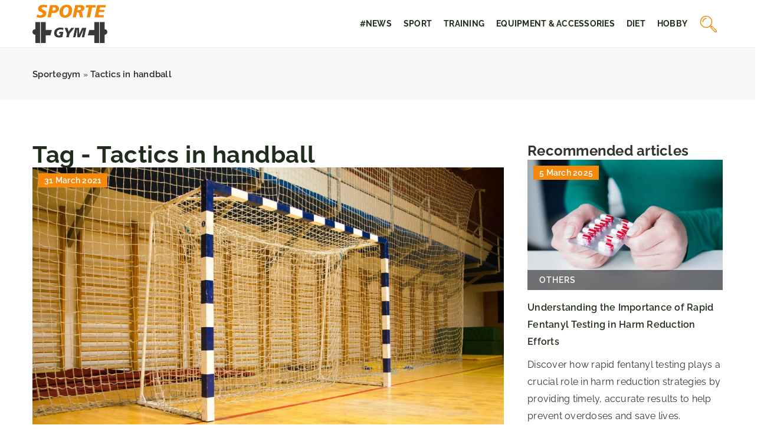

--- FILE ---
content_type: text/html; charset=UTF-8
request_url: https://sportegym.com/tag/tactics-in-handball/
body_size: 12624
content:
<!DOCTYPE html>
<html lang="en">
<head><meta charset="UTF-8"><script>if(navigator.userAgent.match(/MSIE|Internet Explorer/i)||navigator.userAgent.match(/Trident\/7\..*?rv:11/i)){var href=document.location.href;if(!href.match(/[?&]nowprocket/)){if(href.indexOf("?")==-1){if(href.indexOf("#")==-1){document.location.href=href+"?nowprocket=1"}else{document.location.href=href.replace("#","?nowprocket=1#")}}else{if(href.indexOf("#")==-1){document.location.href=href+"&nowprocket=1"}else{document.location.href=href.replace("#","&nowprocket=1#")}}}}</script><script>(()=>{class RocketLazyLoadScripts{constructor(){this.v="1.2.6",this.triggerEvents=["keydown","mousedown","mousemove","touchmove","touchstart","touchend","wheel"],this.userEventHandler=this.t.bind(this),this.touchStartHandler=this.i.bind(this),this.touchMoveHandler=this.o.bind(this),this.touchEndHandler=this.h.bind(this),this.clickHandler=this.u.bind(this),this.interceptedClicks=[],this.interceptedClickListeners=[],this.l(this),window.addEventListener("pageshow",(t=>{this.persisted=t.persisted,this.everythingLoaded&&this.m()})),this.CSPIssue=sessionStorage.getItem("rocketCSPIssue"),document.addEventListener("securitypolicyviolation",(t=>{this.CSPIssue||"script-src-elem"!==t.violatedDirective||"data"!==t.blockedURI||(this.CSPIssue=!0,sessionStorage.setItem("rocketCSPIssue",!0))})),document.addEventListener("DOMContentLoaded",(()=>{this.k()})),this.delayedScripts={normal:[],async:[],defer:[]},this.trash=[],this.allJQueries=[]}p(t){document.hidden?t.t():(this.triggerEvents.forEach((e=>window.addEventListener(e,t.userEventHandler,{passive:!0}))),window.addEventListener("touchstart",t.touchStartHandler,{passive:!0}),window.addEventListener("mousedown",t.touchStartHandler),document.addEventListener("visibilitychange",t.userEventHandler))}_(){this.triggerEvents.forEach((t=>window.removeEventListener(t,this.userEventHandler,{passive:!0}))),document.removeEventListener("visibilitychange",this.userEventHandler)}i(t){"HTML"!==t.target.tagName&&(window.addEventListener("touchend",this.touchEndHandler),window.addEventListener("mouseup",this.touchEndHandler),window.addEventListener("touchmove",this.touchMoveHandler,{passive:!0}),window.addEventListener("mousemove",this.touchMoveHandler),t.target.addEventListener("click",this.clickHandler),this.L(t.target,!0),this.S(t.target,"onclick","rocket-onclick"),this.C())}o(t){window.removeEventListener("touchend",this.touchEndHandler),window.removeEventListener("mouseup",this.touchEndHandler),window.removeEventListener("touchmove",this.touchMoveHandler,{passive:!0}),window.removeEventListener("mousemove",this.touchMoveHandler),t.target.removeEventListener("click",this.clickHandler),this.L(t.target,!1),this.S(t.target,"rocket-onclick","onclick"),this.M()}h(){window.removeEventListener("touchend",this.touchEndHandler),window.removeEventListener("mouseup",this.touchEndHandler),window.removeEventListener("touchmove",this.touchMoveHandler,{passive:!0}),window.removeEventListener("mousemove",this.touchMoveHandler)}u(t){t.target.removeEventListener("click",this.clickHandler),this.L(t.target,!1),this.S(t.target,"rocket-onclick","onclick"),this.interceptedClicks.push(t),t.preventDefault(),t.stopPropagation(),t.stopImmediatePropagation(),this.M()}O(){window.removeEventListener("touchstart",this.touchStartHandler,{passive:!0}),window.removeEventListener("mousedown",this.touchStartHandler),this.interceptedClicks.forEach((t=>{t.target.dispatchEvent(new MouseEvent("click",{view:t.view,bubbles:!0,cancelable:!0}))}))}l(t){EventTarget.prototype.addEventListenerWPRocketBase=EventTarget.prototype.addEventListener,EventTarget.prototype.addEventListener=function(e,i,o){"click"!==e||t.windowLoaded||i===t.clickHandler||t.interceptedClickListeners.push({target:this,func:i,options:o}),(this||window).addEventListenerWPRocketBase(e,i,o)}}L(t,e){this.interceptedClickListeners.forEach((i=>{i.target===t&&(e?t.removeEventListener("click",i.func,i.options):t.addEventListener("click",i.func,i.options))})),t.parentNode!==document.documentElement&&this.L(t.parentNode,e)}D(){return new Promise((t=>{this.P?this.M=t:t()}))}C(){this.P=!0}M(){this.P=!1}S(t,e,i){t.hasAttribute&&t.hasAttribute(e)&&(event.target.setAttribute(i,event.target.getAttribute(e)),event.target.removeAttribute(e))}t(){this._(this),"loading"===document.readyState?document.addEventListener("DOMContentLoaded",this.R.bind(this)):this.R()}k(){let t=[];document.querySelectorAll("script[type=rocketlazyloadscript][data-rocket-src]").forEach((e=>{let i=e.getAttribute("data-rocket-src");if(i&&!i.startsWith("data:")){0===i.indexOf("//")&&(i=location.protocol+i);try{const o=new URL(i).origin;o!==location.origin&&t.push({src:o,crossOrigin:e.crossOrigin||"module"===e.getAttribute("data-rocket-type")})}catch(t){}}})),t=[...new Map(t.map((t=>[JSON.stringify(t),t]))).values()],this.T(t,"preconnect")}async R(){this.lastBreath=Date.now(),this.j(this),this.F(this),this.I(),this.W(),this.q(),await this.A(this.delayedScripts.normal),await this.A(this.delayedScripts.defer),await this.A(this.delayedScripts.async);try{await this.U(),await this.H(this),await this.J()}catch(t){console.error(t)}window.dispatchEvent(new Event("rocket-allScriptsLoaded")),this.everythingLoaded=!0,this.D().then((()=>{this.O()})),this.N()}W(){document.querySelectorAll("script[type=rocketlazyloadscript]").forEach((t=>{t.hasAttribute("data-rocket-src")?t.hasAttribute("async")&&!1!==t.async?this.delayedScripts.async.push(t):t.hasAttribute("defer")&&!1!==t.defer||"module"===t.getAttribute("data-rocket-type")?this.delayedScripts.defer.push(t):this.delayedScripts.normal.push(t):this.delayedScripts.normal.push(t)}))}async B(t){if(await this.G(),!0!==t.noModule||!("noModule"in HTMLScriptElement.prototype))return new Promise((e=>{let i;function o(){(i||t).setAttribute("data-rocket-status","executed"),e()}try{if(navigator.userAgent.indexOf("Firefox/")>0||""===navigator.vendor||this.CSPIssue)i=document.createElement("script"),[...t.attributes].forEach((t=>{let e=t.nodeName;"type"!==e&&("data-rocket-type"===e&&(e="type"),"data-rocket-src"===e&&(e="src"),i.setAttribute(e,t.nodeValue))})),t.text&&(i.text=t.text),i.hasAttribute("src")?(i.addEventListener("load",o),i.addEventListener("error",(function(){i.setAttribute("data-rocket-status","failed-network"),e()})),setTimeout((()=>{i.isConnected||e()}),1)):(i.text=t.text,o()),t.parentNode.replaceChild(i,t);else{const i=t.getAttribute("data-rocket-type"),s=t.getAttribute("data-rocket-src");i?(t.type=i,t.removeAttribute("data-rocket-type")):t.removeAttribute("type"),t.addEventListener("load",o),t.addEventListener("error",(i=>{this.CSPIssue&&i.target.src.startsWith("data:")?(console.log("WPRocket: data-uri blocked by CSP -> fallback"),t.removeAttribute("src"),this.B(t).then(e)):(t.setAttribute("data-rocket-status","failed-network"),e())})),s?(t.removeAttribute("data-rocket-src"),t.src=s):t.src="data:text/javascript;base64,"+window.btoa(unescape(encodeURIComponent(t.text)))}}catch(i){t.setAttribute("data-rocket-status","failed-transform"),e()}}));t.setAttribute("data-rocket-status","skipped")}async A(t){const e=t.shift();return e&&e.isConnected?(await this.B(e),this.A(t)):Promise.resolve()}q(){this.T([...this.delayedScripts.normal,...this.delayedScripts.defer,...this.delayedScripts.async],"preload")}T(t,e){var i=document.createDocumentFragment();t.forEach((t=>{const o=t.getAttribute&&t.getAttribute("data-rocket-src")||t.src;if(o&&!o.startsWith("data:")){const s=document.createElement("link");s.href=o,s.rel=e,"preconnect"!==e&&(s.as="script"),t.getAttribute&&"module"===t.getAttribute("data-rocket-type")&&(s.crossOrigin=!0),t.crossOrigin&&(s.crossOrigin=t.crossOrigin),t.integrity&&(s.integrity=t.integrity),i.appendChild(s),this.trash.push(s)}})),document.head.appendChild(i)}j(t){let e={};function i(i,o){return e[o].eventsToRewrite.indexOf(i)>=0&&!t.everythingLoaded?"rocket-"+i:i}function o(t,o){!function(t){e[t]||(e[t]={originalFunctions:{add:t.addEventListener,remove:t.removeEventListener},eventsToRewrite:[]},t.addEventListener=function(){arguments[0]=i(arguments[0],t),e[t].originalFunctions.add.apply(t,arguments)},t.removeEventListener=function(){arguments[0]=i(arguments[0],t),e[t].originalFunctions.remove.apply(t,arguments)})}(t),e[t].eventsToRewrite.push(o)}function s(e,i){let o=e[i];e[i]=null,Object.defineProperty(e,i,{get:()=>o||function(){},set(s){t.everythingLoaded?o=s:e["rocket"+i]=o=s}})}o(document,"DOMContentLoaded"),o(window,"DOMContentLoaded"),o(window,"load"),o(window,"pageshow"),o(document,"readystatechange"),s(document,"onreadystatechange"),s(window,"onload"),s(window,"onpageshow");try{Object.defineProperty(document,"readyState",{get:()=>t.rocketReadyState,set(e){t.rocketReadyState=e},configurable:!0}),document.readyState="loading"}catch(t){console.log("WPRocket DJE readyState conflict, bypassing")}}F(t){let e;function i(e){return t.everythingLoaded?e:e.split(" ").map((t=>"load"===t||0===t.indexOf("load.")?"rocket-jquery-load":t)).join(" ")}function o(o){function s(t){const e=o.fn[t];o.fn[t]=o.fn.init.prototype[t]=function(){return this[0]===window&&("string"==typeof arguments[0]||arguments[0]instanceof String?arguments[0]=i(arguments[0]):"object"==typeof arguments[0]&&Object.keys(arguments[0]).forEach((t=>{const e=arguments[0][t];delete arguments[0][t],arguments[0][i(t)]=e}))),e.apply(this,arguments),this}}o&&o.fn&&!t.allJQueries.includes(o)&&(o.fn.ready=o.fn.init.prototype.ready=function(e){return t.domReadyFired?e.bind(document)(o):document.addEventListener("rocket-DOMContentLoaded",(()=>e.bind(document)(o))),o([])},s("on"),s("one"),t.allJQueries.push(o)),e=o}o(window.jQuery),Object.defineProperty(window,"jQuery",{get:()=>e,set(t){o(t)}})}async H(t){const e=document.querySelector("script[data-webpack]");e&&(await async function(){return new Promise((t=>{e.addEventListener("load",t),e.addEventListener("error",t)}))}(),await t.K(),await t.H(t))}async U(){this.domReadyFired=!0;try{document.readyState="interactive"}catch(t){}await this.G(),document.dispatchEvent(new Event("rocket-readystatechange")),await this.G(),document.rocketonreadystatechange&&document.rocketonreadystatechange(),await this.G(),document.dispatchEvent(new Event("rocket-DOMContentLoaded")),await this.G(),window.dispatchEvent(new Event("rocket-DOMContentLoaded"))}async J(){try{document.readyState="complete"}catch(t){}await this.G(),document.dispatchEvent(new Event("rocket-readystatechange")),await this.G(),document.rocketonreadystatechange&&document.rocketonreadystatechange(),await this.G(),window.dispatchEvent(new Event("rocket-load")),await this.G(),window.rocketonload&&window.rocketonload(),await this.G(),this.allJQueries.forEach((t=>t(window).trigger("rocket-jquery-load"))),await this.G();const t=new Event("rocket-pageshow");t.persisted=this.persisted,window.dispatchEvent(t),await this.G(),window.rocketonpageshow&&window.rocketonpageshow({persisted:this.persisted}),this.windowLoaded=!0}m(){document.onreadystatechange&&document.onreadystatechange(),window.onload&&window.onload(),window.onpageshow&&window.onpageshow({persisted:this.persisted})}I(){const t=new Map;document.write=document.writeln=function(e){const i=document.currentScript;i||console.error("WPRocket unable to document.write this: "+e);const o=document.createRange(),s=i.parentElement;let n=t.get(i);void 0===n&&(n=i.nextSibling,t.set(i,n));const c=document.createDocumentFragment();o.setStart(c,0),c.appendChild(o.createContextualFragment(e)),s.insertBefore(c,n)}}async G(){Date.now()-this.lastBreath>45&&(await this.K(),this.lastBreath=Date.now())}async K(){return document.hidden?new Promise((t=>setTimeout(t))):new Promise((t=>requestAnimationFrame(t)))}N(){this.trash.forEach((t=>t.remove()))}static run(){const t=new RocketLazyLoadScripts;t.p(t)}}RocketLazyLoadScripts.run()})();</script>	
	
	<meta name="viewport" content="width=device-width, initial-scale=1">
		<meta name='robots' content='noindex, follow' />

	<!-- This site is optimized with the Yoast SEO plugin v23.4 - https://yoast.com/wordpress/plugins/seo/ -->
	<title>Tactics in handball Archives - Sportegym</title>
	<meta property="og:locale" content="en_US" />
	<meta property="og:type" content="article" />
	<meta property="og:title" content="Tactics in handball Archives - Sportegym" />
	<meta property="og:url" content="https://sportegym.com/tag/tactics-in-handball/" />
	<meta property="og:site_name" content="Sportegym" />
	<meta name="twitter:card" content="summary_large_image" />
	<script type="application/ld+json" class="yoast-schema-graph">{"@context":"https://schema.org","@graph":[{"@type":"CollectionPage","@id":"https://sportegym.com/tag/tactics-in-handball/","url":"https://sportegym.com/tag/tactics-in-handball/","name":"Tactics in handball Archives - Sportegym","isPartOf":{"@id":"https://sportegym.com/#website"},"primaryImageOfPage":{"@id":"https://sportegym.com/tag/tactics-in-handball/#primaryimage"},"image":{"@id":"https://sportegym.com/tag/tactics-in-handball/#primaryimage"},"thumbnailUrl":"https://sportegym.com/wp-content/uploads/2021/03/handball-piłka-ręczna-taktyka-obrony-w-piłce-ręcznej-obrona-indywidualna-strefowa-scaled.jpeg","inLanguage":"en-US"},{"@type":"ImageObject","inLanguage":"en-US","@id":"https://sportegym.com/tag/tactics-in-handball/#primaryimage","url":"https://sportegym.com/wp-content/uploads/2021/03/handball-piłka-ręczna-taktyka-obrony-w-piłce-ręcznej-obrona-indywidualna-strefowa-scaled.jpeg","contentUrl":"https://sportegym.com/wp-content/uploads/2021/03/handball-piłka-ręczna-taktyka-obrony-w-piłce-ręcznej-obrona-indywidualna-strefowa-scaled.jpeg","width":2560,"height":1707},{"@type":"WebSite","@id":"https://sportegym.com/#website","url":"https://sportegym.com/","name":"Sportegym","description":"","potentialAction":[{"@type":"SearchAction","target":{"@type":"EntryPoint","urlTemplate":"https://sportegym.com/?s={search_term_string}"},"query-input":{"@type":"PropertyValueSpecification","valueRequired":true,"valueName":"search_term_string"}}],"inLanguage":"en-US"}]}</script>
	<!-- / Yoast SEO plugin. -->


<link rel='dns-prefetch' href='//cdnjs.cloudflare.com' />

<!-- sportegym.com is managing ads with Advanced Ads 1.54.1 --><!--noptimize--><script id="sport-ready">
			window.advanced_ads_ready=function(e,a){a=a||"complete";var d=function(e){return"interactive"===a?"loading"!==e:"complete"===e};d(document.readyState)?e():document.addEventListener("readystatechange",(function(a){d(a.target.readyState)&&e()}),{once:"interactive"===a})},window.advanced_ads_ready_queue=window.advanced_ads_ready_queue||[];		</script>
		<!--/noptimize--><style id='wp-emoji-styles-inline-css' type='text/css'>

	img.wp-smiley, img.emoji {
		display: inline !important;
		border: none !important;
		box-shadow: none !important;
		height: 1em !important;
		width: 1em !important;
		margin: 0 0.07em !important;
		vertical-align: -0.1em !important;
		background: none !important;
		padding: 0 !important;
	}
</style>
<style id='classic-theme-styles-inline-css' type='text/css'>
/*! This file is auto-generated */
.wp-block-button__link{color:#fff;background-color:#32373c;border-radius:9999px;box-shadow:none;text-decoration:none;padding:calc(.667em + 2px) calc(1.333em + 2px);font-size:1.125em}.wp-block-file__button{background:#32373c;color:#fff;text-decoration:none}
</style>
<style id='global-styles-inline-css' type='text/css'>
:root{--wp--preset--aspect-ratio--square: 1;--wp--preset--aspect-ratio--4-3: 4/3;--wp--preset--aspect-ratio--3-4: 3/4;--wp--preset--aspect-ratio--3-2: 3/2;--wp--preset--aspect-ratio--2-3: 2/3;--wp--preset--aspect-ratio--16-9: 16/9;--wp--preset--aspect-ratio--9-16: 9/16;--wp--preset--color--black: #000000;--wp--preset--color--cyan-bluish-gray: #abb8c3;--wp--preset--color--white: #ffffff;--wp--preset--color--pale-pink: #f78da7;--wp--preset--color--vivid-red: #cf2e2e;--wp--preset--color--luminous-vivid-orange: #ff6900;--wp--preset--color--luminous-vivid-amber: #fcb900;--wp--preset--color--light-green-cyan: #7bdcb5;--wp--preset--color--vivid-green-cyan: #00d084;--wp--preset--color--pale-cyan-blue: #8ed1fc;--wp--preset--color--vivid-cyan-blue: #0693e3;--wp--preset--color--vivid-purple: #9b51e0;--wp--preset--gradient--vivid-cyan-blue-to-vivid-purple: linear-gradient(135deg,rgba(6,147,227,1) 0%,rgb(155,81,224) 100%);--wp--preset--gradient--light-green-cyan-to-vivid-green-cyan: linear-gradient(135deg,rgb(122,220,180) 0%,rgb(0,208,130) 100%);--wp--preset--gradient--luminous-vivid-amber-to-luminous-vivid-orange: linear-gradient(135deg,rgba(252,185,0,1) 0%,rgba(255,105,0,1) 100%);--wp--preset--gradient--luminous-vivid-orange-to-vivid-red: linear-gradient(135deg,rgba(255,105,0,1) 0%,rgb(207,46,46) 100%);--wp--preset--gradient--very-light-gray-to-cyan-bluish-gray: linear-gradient(135deg,rgb(238,238,238) 0%,rgb(169,184,195) 100%);--wp--preset--gradient--cool-to-warm-spectrum: linear-gradient(135deg,rgb(74,234,220) 0%,rgb(151,120,209) 20%,rgb(207,42,186) 40%,rgb(238,44,130) 60%,rgb(251,105,98) 80%,rgb(254,248,76) 100%);--wp--preset--gradient--blush-light-purple: linear-gradient(135deg,rgb(255,206,236) 0%,rgb(152,150,240) 100%);--wp--preset--gradient--blush-bordeaux: linear-gradient(135deg,rgb(254,205,165) 0%,rgb(254,45,45) 50%,rgb(107,0,62) 100%);--wp--preset--gradient--luminous-dusk: linear-gradient(135deg,rgb(255,203,112) 0%,rgb(199,81,192) 50%,rgb(65,88,208) 100%);--wp--preset--gradient--pale-ocean: linear-gradient(135deg,rgb(255,245,203) 0%,rgb(182,227,212) 50%,rgb(51,167,181) 100%);--wp--preset--gradient--electric-grass: linear-gradient(135deg,rgb(202,248,128) 0%,rgb(113,206,126) 100%);--wp--preset--gradient--midnight: linear-gradient(135deg,rgb(2,3,129) 0%,rgb(40,116,252) 100%);--wp--preset--font-size--small: 13px;--wp--preset--font-size--medium: 20px;--wp--preset--font-size--large: 36px;--wp--preset--font-size--x-large: 42px;--wp--preset--spacing--20: 0.44rem;--wp--preset--spacing--30: 0.67rem;--wp--preset--spacing--40: 1rem;--wp--preset--spacing--50: 1.5rem;--wp--preset--spacing--60: 2.25rem;--wp--preset--spacing--70: 3.38rem;--wp--preset--spacing--80: 5.06rem;--wp--preset--shadow--natural: 6px 6px 9px rgba(0, 0, 0, 0.2);--wp--preset--shadow--deep: 12px 12px 50px rgba(0, 0, 0, 0.4);--wp--preset--shadow--sharp: 6px 6px 0px rgba(0, 0, 0, 0.2);--wp--preset--shadow--outlined: 6px 6px 0px -3px rgba(255, 255, 255, 1), 6px 6px rgba(0, 0, 0, 1);--wp--preset--shadow--crisp: 6px 6px 0px rgba(0, 0, 0, 1);}:where(.is-layout-flex){gap: 0.5em;}:where(.is-layout-grid){gap: 0.5em;}body .is-layout-flex{display: flex;}.is-layout-flex{flex-wrap: wrap;align-items: center;}.is-layout-flex > :is(*, div){margin: 0;}body .is-layout-grid{display: grid;}.is-layout-grid > :is(*, div){margin: 0;}:where(.wp-block-columns.is-layout-flex){gap: 2em;}:where(.wp-block-columns.is-layout-grid){gap: 2em;}:where(.wp-block-post-template.is-layout-flex){gap: 1.25em;}:where(.wp-block-post-template.is-layout-grid){gap: 1.25em;}.has-black-color{color: var(--wp--preset--color--black) !important;}.has-cyan-bluish-gray-color{color: var(--wp--preset--color--cyan-bluish-gray) !important;}.has-white-color{color: var(--wp--preset--color--white) !important;}.has-pale-pink-color{color: var(--wp--preset--color--pale-pink) !important;}.has-vivid-red-color{color: var(--wp--preset--color--vivid-red) !important;}.has-luminous-vivid-orange-color{color: var(--wp--preset--color--luminous-vivid-orange) !important;}.has-luminous-vivid-amber-color{color: var(--wp--preset--color--luminous-vivid-amber) !important;}.has-light-green-cyan-color{color: var(--wp--preset--color--light-green-cyan) !important;}.has-vivid-green-cyan-color{color: var(--wp--preset--color--vivid-green-cyan) !important;}.has-pale-cyan-blue-color{color: var(--wp--preset--color--pale-cyan-blue) !important;}.has-vivid-cyan-blue-color{color: var(--wp--preset--color--vivid-cyan-blue) !important;}.has-vivid-purple-color{color: var(--wp--preset--color--vivid-purple) !important;}.has-black-background-color{background-color: var(--wp--preset--color--black) !important;}.has-cyan-bluish-gray-background-color{background-color: var(--wp--preset--color--cyan-bluish-gray) !important;}.has-white-background-color{background-color: var(--wp--preset--color--white) !important;}.has-pale-pink-background-color{background-color: var(--wp--preset--color--pale-pink) !important;}.has-vivid-red-background-color{background-color: var(--wp--preset--color--vivid-red) !important;}.has-luminous-vivid-orange-background-color{background-color: var(--wp--preset--color--luminous-vivid-orange) !important;}.has-luminous-vivid-amber-background-color{background-color: var(--wp--preset--color--luminous-vivid-amber) !important;}.has-light-green-cyan-background-color{background-color: var(--wp--preset--color--light-green-cyan) !important;}.has-vivid-green-cyan-background-color{background-color: var(--wp--preset--color--vivid-green-cyan) !important;}.has-pale-cyan-blue-background-color{background-color: var(--wp--preset--color--pale-cyan-blue) !important;}.has-vivid-cyan-blue-background-color{background-color: var(--wp--preset--color--vivid-cyan-blue) !important;}.has-vivid-purple-background-color{background-color: var(--wp--preset--color--vivid-purple) !important;}.has-black-border-color{border-color: var(--wp--preset--color--black) !important;}.has-cyan-bluish-gray-border-color{border-color: var(--wp--preset--color--cyan-bluish-gray) !important;}.has-white-border-color{border-color: var(--wp--preset--color--white) !important;}.has-pale-pink-border-color{border-color: var(--wp--preset--color--pale-pink) !important;}.has-vivid-red-border-color{border-color: var(--wp--preset--color--vivid-red) !important;}.has-luminous-vivid-orange-border-color{border-color: var(--wp--preset--color--luminous-vivid-orange) !important;}.has-luminous-vivid-amber-border-color{border-color: var(--wp--preset--color--luminous-vivid-amber) !important;}.has-light-green-cyan-border-color{border-color: var(--wp--preset--color--light-green-cyan) !important;}.has-vivid-green-cyan-border-color{border-color: var(--wp--preset--color--vivid-green-cyan) !important;}.has-pale-cyan-blue-border-color{border-color: var(--wp--preset--color--pale-cyan-blue) !important;}.has-vivid-cyan-blue-border-color{border-color: var(--wp--preset--color--vivid-cyan-blue) !important;}.has-vivid-purple-border-color{border-color: var(--wp--preset--color--vivid-purple) !important;}.has-vivid-cyan-blue-to-vivid-purple-gradient-background{background: var(--wp--preset--gradient--vivid-cyan-blue-to-vivid-purple) !important;}.has-light-green-cyan-to-vivid-green-cyan-gradient-background{background: var(--wp--preset--gradient--light-green-cyan-to-vivid-green-cyan) !important;}.has-luminous-vivid-amber-to-luminous-vivid-orange-gradient-background{background: var(--wp--preset--gradient--luminous-vivid-amber-to-luminous-vivid-orange) !important;}.has-luminous-vivid-orange-to-vivid-red-gradient-background{background: var(--wp--preset--gradient--luminous-vivid-orange-to-vivid-red) !important;}.has-very-light-gray-to-cyan-bluish-gray-gradient-background{background: var(--wp--preset--gradient--very-light-gray-to-cyan-bluish-gray) !important;}.has-cool-to-warm-spectrum-gradient-background{background: var(--wp--preset--gradient--cool-to-warm-spectrum) !important;}.has-blush-light-purple-gradient-background{background: var(--wp--preset--gradient--blush-light-purple) !important;}.has-blush-bordeaux-gradient-background{background: var(--wp--preset--gradient--blush-bordeaux) !important;}.has-luminous-dusk-gradient-background{background: var(--wp--preset--gradient--luminous-dusk) !important;}.has-pale-ocean-gradient-background{background: var(--wp--preset--gradient--pale-ocean) !important;}.has-electric-grass-gradient-background{background: var(--wp--preset--gradient--electric-grass) !important;}.has-midnight-gradient-background{background: var(--wp--preset--gradient--midnight) !important;}.has-small-font-size{font-size: var(--wp--preset--font-size--small) !important;}.has-medium-font-size{font-size: var(--wp--preset--font-size--medium) !important;}.has-large-font-size{font-size: var(--wp--preset--font-size--large) !important;}.has-x-large-font-size{font-size: var(--wp--preset--font-size--x-large) !important;}
:where(.wp-block-post-template.is-layout-flex){gap: 1.25em;}:where(.wp-block-post-template.is-layout-grid){gap: 1.25em;}
:where(.wp-block-columns.is-layout-flex){gap: 2em;}:where(.wp-block-columns.is-layout-grid){gap: 2em;}
:root :where(.wp-block-pullquote){font-size: 1.5em;line-height: 1.6;}
</style>
<link data-minify="1" rel='stylesheet' id='mainstyle-css' href='https://sportegym.com/wp-content/cache/min/1/wp-content/themes/knight-theme/style.css?ver=1703762427' type='text/css' media='all' />
<script type="text/javascript" src="https://sportegym.com/wp-includes/js/jquery/jquery.min.js?ver=3.7.1" id="jquery-core-js"></script>
<script type="text/javascript" src="https://sportegym.com/wp-includes/js/jquery/jquery-migrate.min.js?ver=3.4.1" id="jquery-migrate-js" data-rocket-defer defer></script>
<script  type="application/ld+json">
        {
          "@context": "https://schema.org",
          "@type": "BreadcrumbList",
          "itemListElement": [{"@type": "ListItem","position": 1,"name": "sportegym","item": "https://sportegym.com" },]
        }
        </script>    <style>
    @font-face {font-family: 'Raleway';font-style: normal;font-weight: 400;src: url('https://sportegym.com/wp-content/themes/knight-theme/fonts/Raleway-Regular.ttf');font-display: swap;}
    @font-face {font-family: 'Raleway';font-style: normal;font-weight: 500;src: url('https://sportegym.com/wp-content/themes/knight-theme/fonts/Raleway-Medium.ttf');font-display: swap;}
    @font-face {font-family: 'Raleway';font-style: normal;font-weight: 600;src: url('https://sportegym.com/wp-content/themes/knight-theme/fonts/Raleway-SemiBold.ttf');font-display: swap;}
    @font-face {font-family: 'Raleway';font-style: normal;font-weight: 700;src: url('https://sportegym.com/wp-content/themes/knight-theme/fonts/Raleway-Bold.ttf');font-display: swap;}
    @font-face {font-family: 'Raleway';font-style: normal;font-weight: 800;src: url('https://sportegym.com/wp-content/themes/knight-theme/fonts/Raleway-ExtraBold.ttf');font-display: swap;}
    </style>
<link rel="icon" href="https://sportegym.com/wp-content/uploads/2022/03/favico-150x150.jpg" sizes="32x32" />
<link rel="icon" href="https://sportegym.com/wp-content/uploads/2022/03/favico-300x300.jpg" sizes="192x192" />
<link rel="apple-touch-icon" href="https://sportegym.com/wp-content/uploads/2022/03/favico-300x300.jpg" />
<meta name="msapplication-TileImage" content="https://sportegym.com/wp-content/uploads/2022/03/favico-300x300.jpg" />
<noscript><style id="rocket-lazyload-nojs-css">.rll-youtube-player, [data-lazy-src]{display:none !important;}</style></noscript>

	<!-- Global site tag (gtag.js) - Google Analytics -->
<script type="rocketlazyloadscript" async data-rocket-src="https://www.googletagmanager.com/gtag/js?id=G-8618Z86CN2"></script>
<script type="rocketlazyloadscript">
  window.dataLayer = window.dataLayer || [];
  function gtag(){dataLayer.push(arguments);}
  gtag('js', new Date());

  gtag('config', 'G-8618Z86CN2');
</script>
</head>

<body class="archive tag tag-tactics-in-handball tag-1750 aa-prefix-sport-">


	<header class="k_header">
		<div class="k_conatiner k-flex-between"> 
			<nav id="mainnav" class="mainnav" role="navigation">
				<div class="menu-menu-glowne-container"><ul id="menu-menu-glowne" class="menu"><li id="menu-item-2731" class="menu-item menu-item-type-taxonomy menu-item-object-category menu-item-2731"><a href="https://sportegym.com/category/news/">#News</a></li>
<li id="menu-item-2708" class="menu-item menu-item-type-taxonomy menu-item-object-category menu-item-has-children menu-item-2708"><a href="https://sportegym.com/category/sport/">Sport</a>
<ul class="sub-menu">
	<li id="menu-item-2979" class="menu-item menu-item-type-taxonomy menu-item-object-category menu-item-2979"><a href="https://sportegym.com/category/sport/individual-sports/">Individual sports</a></li>
	<li id="menu-item-2980" class="menu-item menu-item-type-taxonomy menu-item-object-category menu-item-2980"><a href="https://sportegym.com/category/sport/team-sports/">Team sports</a></li>
</ul>
</li>
<li id="menu-item-2721" class="menu-item menu-item-type-taxonomy menu-item-object-category menu-item-has-children menu-item-2721"><a href="https://sportegym.com/category/training/">Training</a>
<ul class="sub-menu">
	<li id="menu-item-2967" class="menu-item menu-item-type-taxonomy menu-item-object-category menu-item-2967"><a href="https://sportegym.com/category/training/amateur-workout/">Amateur workout</a></li>
	<li id="menu-item-2968" class="menu-item menu-item-type-taxonomy menu-item-object-category menu-item-2968"><a href="https://sportegym.com/category/training/specialized-training/">Specialized training</a></li>
</ul>
</li>
<li id="menu-item-2966" class="menu-item menu-item-type-taxonomy menu-item-object-category menu-item-2966"><a href="https://sportegym.com/category/equipment-accessories/">Equipment &amp; accessories</a></li>
<li id="menu-item-2720" class="menu-item menu-item-type-taxonomy menu-item-object-category menu-item-has-children menu-item-2720"><a href="https://sportegym.com/category/diet/">Diet</a>
<ul class="sub-menu">
	<li id="menu-item-2973" class="menu-item menu-item-type-taxonomy menu-item-object-category menu-item-2973"><a href="https://sportegym.com/category/diet/weight-loss/">Weight loss</a></li>
	<li id="menu-item-2974" class="menu-item menu-item-type-taxonomy menu-item-object-category menu-item-2974"><a href="https://sportegym.com/category/diet/nutrition/">Nutrition</a></li>
	<li id="menu-item-2972" class="menu-item menu-item-type-taxonomy menu-item-object-category menu-item-2972"><a href="https://sportegym.com/category/diet/tips-inspirations/">Tips &amp; inspirations</a></li>
	<li id="menu-item-2975" class="menu-item menu-item-type-taxonomy menu-item-object-category menu-item-2975"><a href="https://sportegym.com/category/diet/provisions/">Provisions</a></li>
	<li id="menu-item-2976" class="menu-item menu-item-type-taxonomy menu-item-object-category menu-item-2976"><a href="https://sportegym.com/category/diet/suplementation/">Suplementation</a></li>
</ul>
</li>
<li id="menu-item-2716" class="menu-item menu-item-type-taxonomy menu-item-object-category menu-item-has-children menu-item-2716"><a href="https://sportegym.com/category/hobby/">Hobby</a>
<ul class="sub-menu">
	<li id="menu-item-2717" class="menu-item menu-item-type-taxonomy menu-item-object-category menu-item-2717"><a href="https://sportegym.com/category/hobby/modeling/">Modeling</a></li>
	<li id="menu-item-2719" class="menu-item menu-item-type-taxonomy menu-item-object-category menu-item-2719"><a href="https://sportegym.com/category/hobby/diving/">Diving</a></li>
	<li id="menu-item-2981" class="menu-item menu-item-type-taxonomy menu-item-object-category menu-item-2981"><a href="https://sportegym.com/category/hobby/shooting/">Shooting</a></li>
	<li id="menu-item-2970" class="menu-item menu-item-type-taxonomy menu-item-object-category menu-item-2970"><a href="https://sportegym.com/category/hobby/recreational-tourism/">Recreational tourism</a></li>
	<li id="menu-item-2982" class="menu-item menu-item-type-taxonomy menu-item-object-category menu-item-2982"><a href="https://sportegym.com/category/hobby/fishing/">Fishing</a></li>
</ul>
</li>
</ul></div>			</nav> 
			<div class="k_logo">
								<a href="https://sportegym.com/">   
					<img width="500" height="256" src="https://sportegym.com/wp-content/uploads/2023/12/Sportegym@3x.png" class="logo-main" alt="sportegym.com">	
				</a>
							</div> 	
			<div class="mobile-menu">
				<div id="btn-menu">
					<svg class="ham hamRotate ham8" viewBox="0 0 100 100" width="80" onclick="this.classList.toggle('active')">
						<path class="line top" d="m 30,33 h 40 c 3.722839,0 7.5,3.126468 7.5,8.578427 0,5.451959 -2.727029,8.421573 -7.5,8.421573 h -20" />
						<path class="line middle"d="m 30,50 h 40" />
						<path class="line bottom" d="m 70,67 h -40 c 0,0 -7.5,-0.802118 -7.5,-8.365747 0,-7.563629 7.5,-8.634253 7.5,-8.634253 h 20" />
					</svg>
				</div>
			</div>
			<div class="k-search-btn"><svg width="80" height="80" viewBox="0 0 80 80" fill="none" xmlns="http://www.w3.org/2000/svg">
  <path d="M47.4451 47.4983L50.7244 50.7776M50.7249 55.0168L63.4534 67.7487C64.6243 68.9199 66.523 68.9201 67.6941 67.749C68.8649 66.5782 68.865 64.6799 67.6944 63.5089L54.9659 50.777C53.795 49.6058 51.8963 49.6057 50.7252 50.7767C49.5544 51.9476 49.5542 53.8458 50.7249 55.0168Z" stroke="#C2CCDE" stroke-linecap="round" stroke-linejoin="round" />
  <path d="M15.5967 29.0688C17.3584 22.494 22.494 17.3584 29.0688 15.5967C35.6437 13.8349 42.6591 15.7147 47.4722 20.5278C52.2854 25.341 54.1651 32.3563 52.4034 38.9312C50.6416 45.5061 45.5061 50.6416 38.9312 52.4034C32.3563 54.1651 25.341 52.2854 20.5278 47.4722C15.7147 42.6591 13.8349 35.6437 15.5967 29.0688Z" stroke="#C2CCDE" stroke-linecap="round" stroke-linejoin="round" />
  <path d="M22.7417 33.9974C22.7419 29.9761 24.8873 26.2604 28.3698 24.2498C30.1108 23.2446 32.0536 22.7419 33.9966 22.7417" stroke="#C2CCDE" stroke-linecap="round" stroke-linejoin="round" />
</svg></div>
		</div> 
	</header>
	<div class="k_search-form k-flex ">
	<form  class="k-flex k-flex-v-center k_relative" method="get" action="https://sportegym.com/">
		<input class="k_search-input" type="text" name="s" placeholder="Search ..." value="">
		<button class="k_search-btn" type="submit" aria-label="Search"><svg width="80" height="80" viewBox="0 0 80 80" fill="none" xmlns="http://www.w3.org/2000/svg">
  <path d="M47.4451 47.4983L50.7244 50.7776M50.7249 55.0168L63.4534 67.7487C64.6243 68.9199 66.523 68.9201 67.6941 67.749C68.8649 66.5782 68.865 64.6799 67.6944 63.5089L54.9659 50.777C53.795 49.6058 51.8963 49.6057 50.7252 50.7767C49.5544 51.9476 49.5542 53.8458 50.7249 55.0168Z" stroke="#C2CCDE" stroke-linecap="round" stroke-linejoin="round" />
  <path d="M15.5967 29.0688C17.3584 22.494 22.494 17.3584 29.0688 15.5967C35.6437 13.8349 42.6591 15.7147 47.4722 20.5278C52.2854 25.341 54.1651 32.3563 52.4034 38.9312C50.6416 45.5061 45.5061 50.6416 38.9312 52.4034C32.3563 54.1651 25.341 52.2854 20.5278 47.4722C15.7147 42.6591 13.8349 35.6437 15.5967 29.0688Z" stroke="#C2CCDE" stroke-linecap="round" stroke-linejoin="round" />
  <path d="M22.7417 33.9974C22.7419 29.9761 24.8873 26.2604 28.3698 24.2498C30.1108 23.2446 32.0536 22.7419 33.9966 22.7417" stroke="#C2CCDE" stroke-linecap="round" stroke-linejoin="round" />
</svg></button>
	</form>
</div>


<section class="k_blog_banner k_bg_section k-flex-v-center">
	<div class="k_conatiner k-pt-3 k-pb-3 k_relative k-flex-center">
		<ul id="breadcrumbs" class="k_breadcrumbs"><li class="item-home"><a class="bread-link bread-home" href="https://sportegym.com" title="sportegym">sportegym</a></li><li class="separator separator-home"> &#187; </li><li data-id="12" class="item-current item-tag-1750 item-tag-tactics-in-handball"><strong class="bread-current bread-tag-1750 bread-tag-tactics-in-handball">Tactics in handball</strong></li></ul>	</div>
</section>

<section class="k_post_section k-pt-7 k-pb-7 k-pt-5-m k-pb-5-m">
	<div class="k_conatiner k_conatiner-col">

		<div class="k_col-7 k_blog-post-full k-flex k-flex-between k-flex-v-start k-gap-50-30px">
		
		<div class="k-flex">
		
					<h1 class="k_page_h1 k-page-title-h1">
						<span class="k_relative">Tag - Tactics in handball</span>	
					</h1>
					
			</div>
			
			
						<div class="k-flex k-gap-50-30">
												<div class="k_post-item">
													<div class="k_post-image">
								<div class="k_post-date">
									<time>31 March 2021</time>
								</div>
								<a class="k-flex" href="https://sportegym.com/defensive-systems-in-handball/" rel="nofollow"><img width="2560" height="1707" src="https://sportegym.com/wp-content/uploads/2021/03/handball-piłka-ręczna-taktyka-obrony-w-piłce-ręcznej-obrona-indywidualna-strefowa-scaled.jpeg" class="attachment-full size-full wp-post-image" alt="Defensive systems in handball" decoding="async" fetchpriority="high" /></a>   
								<div class="k_post-category k-mb-1">
									<span class="k-color-specialized-training">Specialized training</span>/<span class="k-color-training">Training</span>								</div>  
							</div>
												<div class="k_post-content k-flex">
						
							<div class="k_post-title "><a class="k_weight-semibold" href="https://sportegym.com/defensive-systems-in-handball/"> Defensive systems in handball</a></div>
							<div class="k_post-excerpt k-mt-1 k-second-color k-flex"> <p>An effectively run defense is a chance to stop the opponent&#8217;s attack. Learn about defensive systems in handball!</p>
</div>
						</div>
					</div>	
								
			</div>
			
		</div>
		<div class="k_col-3 k-mt-5-m k-flex k-gap-50 k-flex-v-start">

			<div class="k_blog-cat-post k-gap-30 k-flex">
				<div class="k-cat-name k-flex k-third-color k_subtitle-24">Recommended articles</div><div class="k-cat-post-slick_ k-flex"><div class="k_post-cat-sidebar k-flex k_relative"><div class="k_post-image k-flex k-mb-15"><a class="k-flex" href="https://sportegym.com/understanding-the-importance-of-rapid-fentanyl-testing-in-harm-reduction-efforts/" rel="nofollow"><img width="626" height="418" src="https://sportegym.com/wp-content/uploads/2025/03/medical-treatment-with-pills_23-2148168483.jpg" class="attachment-full size-full wp-post-image" alt="Understanding the Importance of Rapid Fentanyl Testing in Harm Reduction Efforts" decoding="async" loading="lazy" /></a><div class="k_post-date"><time>5 March 2025</time></div><div class="k_post-category k-mb-1"><span class="k-color-others">Others</span></div></div><div class="k_post-content"><a class="k_post-title" href="https://sportegym.com/understanding-the-importance-of-rapid-fentanyl-testing-in-harm-reduction-efforts/">Understanding the Importance of Rapid Fentanyl Testing in Harm Reduction Efforts</a><div class="k_post-excerpt k-mt-1 k-second-color"> Discover how rapid fentanyl testing plays a crucial role in harm reduction strategies by providing timely, accurate results to help prevent overdoses and save lives. Understand its impact on public health and the importance of increasing accessibility to testing resources.</div></div></div></div>			</div>
			
				
			
			<div class="k_blog-post-recent k-flex k-sticky">
				<div class="k_blog-post-recent-title k-third-color k_subtitle-24">Latest articles</div>
				<div class="k_recent-post k-flex"><div class="k_recent-item k-flex k-mt-3"><div class="k_post-image"><a class="k-flex" href="https://sportegym.com/how-can-3d-printed-goblin-shamans-transform-your-rpg-campaigns/" rel="nofollow"><img width="626" height="418" src="https://sportegym.com/wp-content/uploads/2025/11/funny-garden-gnome-outside_23-2149136684.jpg" alt="How Can 3D Printed Goblin Shamans Transform Your RPG Campaigns?" loading="lazy"></a></div><div class="k_post-content k-gap-5-10"><a class="k_post-title" href="https://sportegym.com/how-can-3d-printed-goblin-shamans-transform-your-rpg-campaigns/">How Can 3D Printed Goblin Shamans Transform Your RPG Campaigns?</a><div class="k_post-category-sidebar k-flex k-gap-5-10"><span class="k-color-hobby">Hobby</span>/<span class="k-color-shooting">Shooting</span></div></div></div><div class="k_recent-item k-flex k-mt-3"><div class="k_post-image"><a class="k-flex" href="https://sportegym.com/how-do-peptides-and-sarms-contribute-to-optimal-health-and-wellness/" rel="nofollow"><img width="626" height="417" src="https://sportegym.com/wp-content/uploads/2025/10/attractive-strong-woman-sportswear-holds-dumbbells-her-arms-standing-outside_8353-8188.jpg" alt="How Do Peptides and SARMs Contribute to Optimal Health and Wellness?" loading="lazy"></a></div><div class="k_post-content k-gap-5-10"><a class="k_post-title" href="https://sportegym.com/how-do-peptides-and-sarms-contribute-to-optimal-health-and-wellness/">How Do Peptides and SARMs Contribute to Optimal Health and Wellness?</a><div class="k_post-category-sidebar k-flex k-gap-5-10"><span class="k-color-diet">Diet</span>/<span class="k-color-suplementation">Suplementation</span></div></div></div><div class="k_recent-item k-flex k-mt-3"><div class="k_post-image"><a class="k-flex" href="https://sportegym.com/how-can-peptides-enhance-your-fitness-routine/" rel="nofollow"><img width="626" height="417" src="https://sportegym.com/wp-content/uploads/2025/07/young-woman-tired-from-workout_23-2148419811.jpg" alt="How Can Peptides Enhance Your Fitness Routine?" loading="lazy"></a></div><div class="k_post-content k-gap-5-10"><a class="k_post-title" href="https://sportegym.com/how-can-peptides-enhance-your-fitness-routine/">How Can Peptides Enhance Your Fitness Routine?</a><div class="k_post-category-sidebar k-flex k-gap-5-10"><span class="k-color-diet">Diet</span>/<span class="k-color-suplementation">Suplementation</span></div></div></div><div class="k_recent-item k-flex k-mt-3"><div class="k_post-image"><a class="k-flex" href="https://sportegym.com/exploring-the-benefits-of-peptides-and-sarms-for-health-and-wellness/" rel="nofollow"><img width="626" height="373" src="https://sportegym.com/wp-content/uploads/2025/06/dumbells-still-life-studio_23-2151747230.jpg" alt="Exploring the Benefits of Peptides and SARMs for Health and Wellness" loading="lazy"></a></div><div class="k_post-content k-gap-5-10"><a class="k_post-title" href="https://sportegym.com/exploring-the-benefits-of-peptides-and-sarms-for-health-and-wellness/">Exploring the Benefits of Peptides and SARMs for Health and Wellness</a><div class="k_post-category-sidebar k-flex k-gap-5-10"><span class="k-color-diet">Diet</span>/<span class="k-color-suplementation">Suplementation</span></div></div></div></div>	
			</div>
			
		</div>
		<div class="k_col-10 k-flex" ></div>
	</div> 
</section>





<footer>	
<section id="knight-widget" class="k-pt-7 k-pb-3"><div class="k_conatiner k_conatiner-col k-flex-v-start k-gap-50-25"><div class="knight-widget-item k_col-3 k-flex"><div id="text-1" class="knight-widget widget_text">			<div class="textwidget"><div class="k-flex k-mb-2 k-footer-logo"><img width="500" height="257" decoding="async" src="https://sportegym.com/wp-content/uploads/2023/12/Sportegym-biale@3x.png" alt="sportegym.com" /></div>

</div>
		</div></div><div class="knight-widget-item k_col-2 k-flex k-footer-cat"><div id="nav_menu-2" class="knight-widget widget_nav_menu"><div class="knight-widget-title">Categories</div><div class="menu-categories-container"><ul id="menu-categories" class="menu"><li id="menu-item-12327" class="menu-item menu-item-type-taxonomy menu-item-object-category menu-item-12327"><a href="https://sportegym.com/category/news/">#News</a></li>
<li id="menu-item-12328" class="menu-item menu-item-type-taxonomy menu-item-object-category menu-item-12328"><a href="https://sportegym.com/category/sport/">Sport</a></li>
<li id="menu-item-12329" class="menu-item menu-item-type-taxonomy menu-item-object-category menu-item-12329"><a href="https://sportegym.com/category/training/">Training</a></li>
<li id="menu-item-12330" class="menu-item menu-item-type-taxonomy menu-item-object-category menu-item-12330"><a href="https://sportegym.com/category/equipment-accessories/">Equipment &amp; accessories</a></li>
<li id="menu-item-12331" class="menu-item menu-item-type-taxonomy menu-item-object-category menu-item-12331"><a href="https://sportegym.com/category/diet/">Diet</a></li>
<li id="menu-item-12332" class="menu-item menu-item-type-taxonomy menu-item-object-category menu-item-12332"><a href="https://sportegym.com/category/hobby/">Hobby</a></li>
</ul></div></div></div><div class="knight-widget-item k_col-2 k-flex k-footer-cat"><div id="nav_menu-1" class="knight-widget widget_nav_menu"><div class="knight-widget-title">Navigation</div><div class="menu-navigation-container"><ul id="menu-navigation" class="menu"><li id="menu-item-12333" class="menu-item menu-item-type-post_type menu-item-object-page menu-item-12333"><a rel="nofollow" href="https://sportegym.com/privacy-policy/">Privacy policy</a></li>
<li id="menu-item-12334" class="menu-item menu-item-type-post_type menu-item-object-page menu-item-12334"><a href="https://sportegym.com/contact/">Contact</a></li>
</ul></div></div></div><div class="knight-widget-item k_col-3 k-flex"><div class="knight-widget-title">Popular articles</div><div class="k_recent-post k-flex k_blog-post-footer"><div class="k_recent-item k-flex k-mt-3"><div class="k_post-content k-gap-5-10"><div class="k_post-category-sidebar k-flex k-gap-5-10"><span class="k-color-diet">Diet</span><span class="k-color-nutrition">Nutrition</span></div><a class="k_post-title" href="https://sportegym.com/these-fruits-help-fight-cellulite/">These fruits help fight cellulite!</a></div></div><div class="k_recent-item k-flex k-mt-3"><div class="k_post-content k-gap-5-10"><div class="k_post-category-sidebar k-flex k-gap-5-10"><span class="k-color-advertisement">Advertisement</span></div><a class="k_post-title" href="https://sportegym.com/how-to-ride-a-bike-in-winter-with-a-bike-trainer/">How to ride a bike in winter with a bike trainer?</a></div></div></div></div></div></section><section id="knight-after-widget"><div class="k_conatiner k-pt-3 k-pb-7 k_relative"><div id="text-2" class="knight-widget widget_text">			<div class="textwidget"><p class="k-color-a7a k_subtitle-14">sportegym.com © 2023. All rights reserved.</p>
<p class="k-color-a7a k_subtitle-14">We use cookies on our website. Using the website without changing the cookie settings means that they will be placed on your terminal equipment. You can change the settings at any time. More details on the <a href="https://sportegym.com/privacy-policy/" rel="nofollow">Privacy Policy</a> page.</p>
</div>
		</div></div></section>
</footer>


        
    <script data-minify="1" type="text/javascript" src="https://sportegym.com/wp-content/cache/min/1/ajax/libs/jquery-validate/1.19.0/jquery.validate.min.js?ver=1703762427" data-rocket-defer defer></script>
    <script type="rocketlazyloadscript" data-rocket-type="text/javascript">
     jQuery(document).ready(function($) {
        $('#commentform').validate({
            rules: {
                author: {
                    required: true,
                    minlength: 2
                },

                email: {
                    required: true,
                    email: true
                },

                comment: {
                    required: true,
                    minlength: 20
                }
                
            },

            messages: {
                author: "Please enter your name.",
                email: "Please enter your email address.",
                comment: "Please enter a comment."
                
            },

            errorElement: "div",
            errorPlacement: function(error, element) {
                element.after(error);
            }

        });
    });    
    </script>
    <script data-minify="1" type="text/javascript" src="https://sportegym.com/wp-content/cache/min/1/wp-content/themes/knight-theme/js/knight-script.js?ver=1703762427" id="scripts-js"></script>
<script type="text/javascript" src="https://sportegym.com/wp-content/themes/knight-theme/js/slick.min.js?ver=1.0" id="slick-js" data-rocket-defer defer></script>
<script data-minify="1" type="text/javascript" src="https://sportegym.com/wp-content/cache/min/1/ajax/libs/jquery-autocomplete/1.0.7/jquery.auto-complete.min.js?ver=1703762427" id="jquery-auto-complete-js" data-rocket-defer defer></script>
<script type="text/javascript" id="global-js-extra">
/* <![CDATA[ */
var global = {"ajax":"https:\/\/sportegym.com\/wp-admin\/admin-ajax.php"};
/* ]]> */
</script>
<script data-minify="1" type="text/javascript" src="https://sportegym.com/wp-content/cache/min/1/wp-content/themes/knight-theme/js/global.js?ver=1703762427" id="global-js" data-rocket-defer defer></script>
<!--noptimize--><script type="rocketlazyloadscript">!function(){window.advanced_ads_ready_queue=window.advanced_ads_ready_queue||[],advanced_ads_ready_queue.push=window.advanced_ads_ready;for(var d=0,a=advanced_ads_ready_queue.length;d<a;d++)advanced_ads_ready(advanced_ads_ready_queue[d])}();</script><!--/noptimize--><script>window.lazyLoadOptions={elements_selector:"iframe[data-lazy-src]",data_src:"lazy-src",data_srcset:"lazy-srcset",data_sizes:"lazy-sizes",class_loading:"lazyloading",class_loaded:"lazyloaded",threshold:300,callback_loaded:function(element){if(element.tagName==="IFRAME"&&element.dataset.rocketLazyload=="fitvidscompatible"){if(element.classList.contains("lazyloaded")){if(typeof window.jQuery!="undefined"){if(jQuery.fn.fitVids){jQuery(element).parent().fitVids()}}}}}};window.addEventListener('LazyLoad::Initialized',function(e){var lazyLoadInstance=e.detail.instance;if(window.MutationObserver){var observer=new MutationObserver(function(mutations){var image_count=0;var iframe_count=0;var rocketlazy_count=0;mutations.forEach(function(mutation){for(var i=0;i<mutation.addedNodes.length;i++){if(typeof mutation.addedNodes[i].getElementsByTagName!=='function'){continue}
if(typeof mutation.addedNodes[i].getElementsByClassName!=='function'){continue}
images=mutation.addedNodes[i].getElementsByTagName('img');is_image=mutation.addedNodes[i].tagName=="IMG";iframes=mutation.addedNodes[i].getElementsByTagName('iframe');is_iframe=mutation.addedNodes[i].tagName=="IFRAME";rocket_lazy=mutation.addedNodes[i].getElementsByClassName('rocket-lazyload');image_count+=images.length;iframe_count+=iframes.length;rocketlazy_count+=rocket_lazy.length;if(is_image){image_count+=1}
if(is_iframe){iframe_count+=1}}});if(image_count>0||iframe_count>0||rocketlazy_count>0){lazyLoadInstance.update()}});var b=document.getElementsByTagName("body")[0];var config={childList:!0,subtree:!0};observer.observe(b,config)}},!1)</script><script data-no-minify="1" async src="https://sportegym.com/wp-content/plugins/wp-rocket/assets/js/lazyload/17.8.3/lazyload.min.js"></script><script>var rocket_beacon_data = {"ajax_url":"https:\/\/sportegym.com\/wp-admin\/admin-ajax.php","nonce":"81c32e0fa7","url":"https:\/\/sportegym.com\/tag\/tactics-in-handball","is_mobile":false,"width_threshold":1600,"height_threshold":700,"delay":500,"debug":null,"status":{"atf":true},"elements":"img, video, picture, p, main, div, li, svg, section, header, span"}</script><script data-name="wpr-wpr-beacon" src='https://sportegym.com/wp-content/plugins/wp-rocket/assets/js/wpr-beacon.min.js' async></script><script defer src="https://static.cloudflareinsights.com/beacon.min.js/vcd15cbe7772f49c399c6a5babf22c1241717689176015" integrity="sha512-ZpsOmlRQV6y907TI0dKBHq9Md29nnaEIPlkf84rnaERnq6zvWvPUqr2ft8M1aS28oN72PdrCzSjY4U6VaAw1EQ==" data-cf-beacon='{"version":"2024.11.0","token":"76f5e4aae417441da760cb6c619bc5bc","r":1,"server_timing":{"name":{"cfCacheStatus":true,"cfEdge":true,"cfExtPri":true,"cfL4":true,"cfOrigin":true,"cfSpeedBrain":true},"location_startswith":null}}' crossorigin="anonymous"></script>
</body>
</html>

<!-- This website is like a Rocket, isn't it? Performance optimized by WP Rocket. Learn more: https://wp-rocket.me - Debug: cached@1769409934 -->